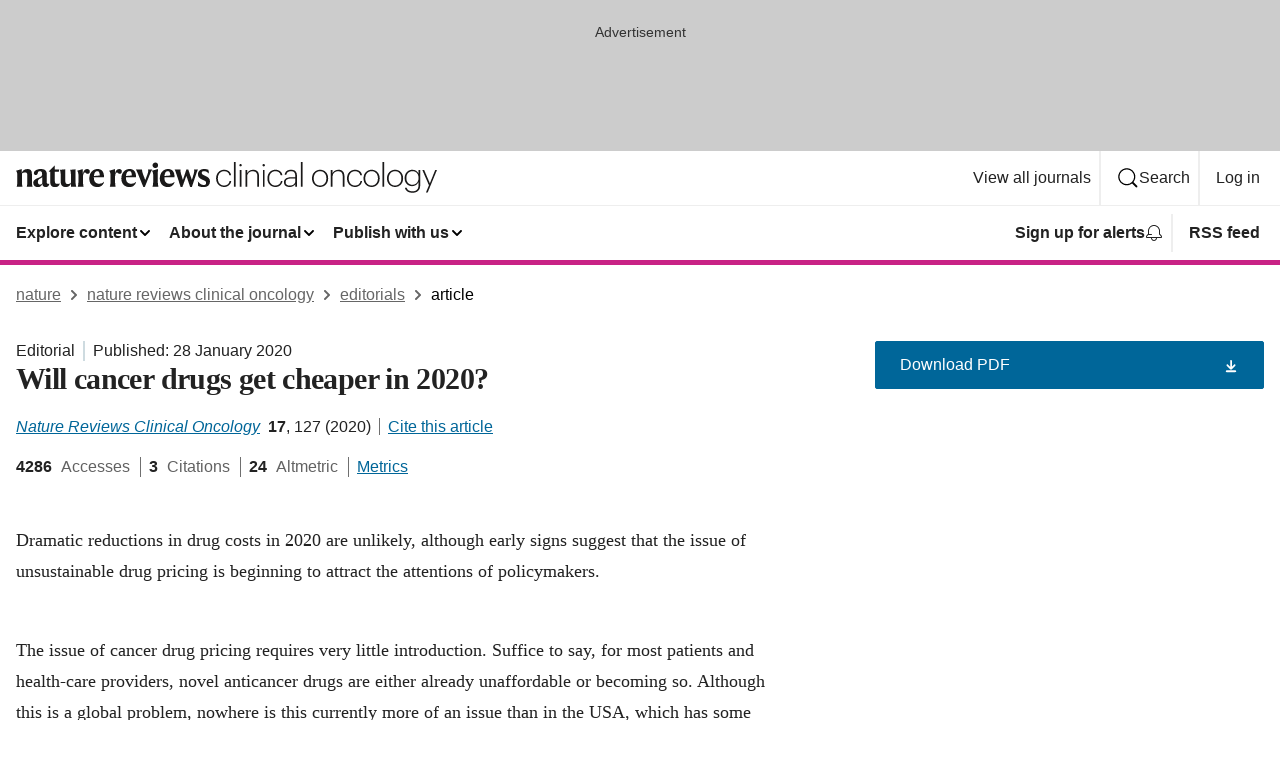

--- FILE ---
content_type: image/svg+xml
request_url: https://media.springernature.com/full/nature-cms/uploads/product/nrclinonc/header-11ae5823a41cb913a9c665cece91b7fe.svg
body_size: 2373
content:
<svg height="32" viewBox="0 0 421 32" width="421" xmlns="http://www.w3.org/2000/svg"><g fill="#1a1919" fill-rule="evenodd"><path d="m5.664 7.104.064.032v3.743h.096c.768-2.111 2.655-3.839 5.407-3.839 3.584 0 4.672 1.792 4.672 5.183v6.752c0 2.047.128 4.159.64 5.759h-5.791c.479-1.504.543-3.359.543-5.567v-6.432c0-1.568-.64-2.303-2.336-2.303-1.312 0-2.303.351-3.04 1.024v7.711c0 2.208.064 4.063.544 5.567h-5.791c.512-1.6.64-3.712.64-5.759v-6.24c0-1.695-.608-3.199-1.312-4z"/><path d="m26.143 21.407v-6.272c-.352.512-.8.832-2.08 1.44-1.632.8-2.208 1.664-2.208 3.52 0 1.504.832 2.464 2.176 2.464 1.312 0 1.76-.48 2.112-1.152zm-1.504-14.367c4.48 0 6.144 1.759 6.144 5.407v7.648c0 1.376.544 1.792 1.632 1.792.191 0 .735-.096.927-.257-.095.513-.159.801-.287 1.12-.512 1.44-1.44 2.368-3.328 2.368-2.208 0-3.328-1.535-3.392-3.167h-.064c-.736 2.207-2.176 3.167-4.448 3.167-2.783 0-4.575-1.663-4.575-4.287 0-2.752 2.496-3.936 5.087-4.96 2.464-.992 3.808-1.696 3.808-3.456v-.352c0-1.952-.608-2.943-2.432-2.943-1.152 0-1.568.511-1.824 1.631-.352 1.664-1.024 2.272-2.143 2.272-.993 0-1.889-.672-1.889-1.888 0-2.431 3.329-4.095 6.784-4.095z"/><path d="m43.327 22.847c-.608 1.375-2.08 2.271-4.16 2.271-3.552 0-4.928-1.791-4.928-5.055v-10.208h-1.696v-.127l6.208-6.368.096.032v4.032h4.416l-.448 2.431h-3.968v9.472c0 1.824.768 2.527 2.4 2.527 1.248 0 1.92-.191 2.464-.479-.096.607-.16.959-.384 1.472"/><path d="m49.311 7.295v11.968c0 1.792.704 2.783 2.432 2.783 1.471 0 2.56-.48 3.199-1.311v-8.096c0-1.76-.192-3.264-.736-4.8l5.344-.544v12.256c0 2.688.288 3.904.704 5.183h-5.184v-3.455h-.064c-.735 2.207-2.175 3.807-5.151 3.807-3.776 0-5.152-2.272-5.152-5.663v-6.784c0-1.76-.16-3.264-.736-4.8z"/><path d="m66.911 11.487c.768-3.199 2.239-4.447 4.191-4.447 1.793 0 2.688.928 2.688 2.399 0 1.344-.736 2.4-2.144 2.4-.799 0-1.279-.352-1.631-.704-.416-.352-.672-.736-1.056-.736-.928 0-1.952 1.536-1.952 4.192v4.288c0 2.143.16 4.255.576 5.855h-5.792c.512-1.6.64-3.712.64-5.759v-6.24c0-1.695-.608-3.199-1.312-4l5.664-1.631.064.032v4.351z"/><path d="m77.919 14.015 5.791-.512c-.064-2.752-.48-4.383-2.4-4.383-1.952 0-3.104 1.568-3.391 4.895zm3.455 11.103c-4.416 0-8.095-2.944-8.095-8.575 0-5.728 3.488-9.535 8.191-9.535 4.48 0 6.56 2.847 6.56 8.191h-10.176v.512c0 4.32 2.24 6.016 5.28 6.016 2.752 0 4-1.121 4.8-1.92l.096.288c-.736 2.592-2.816 5.023-6.656 5.023z"/><path d="m98.974 11.487c.768-3.199 2.24-4.447 4.192-4.447 1.792 0 2.688.928 2.688 2.399 0 1.344-.736 2.4-2.144 2.4-.8 0-1.28-.352-1.632-.704-.416-.352-.672-.736-1.056-.736-.928 0-1.952 1.536-1.952 4.192v4.288c0 2.143.16 4.255.576 5.855h-5.791c.512-1.6.64-3.712.64-5.759v-6.24c0-1.695-.608-3.199-1.312-4l5.663-1.631.064.032v4.351z"/><path d="m109.982 14.015 5.791-.512c-.064-2.752-.48-4.383-2.399-4.383-1.952 0-3.104 1.568-3.392 4.895zm3.456 11.103c-4.416 0-8.096-2.944-8.096-8.575 0-5.728 3.488-9.535 8.192-9.535 4.479 0 6.559 2.847 6.559 8.191h-10.175v.512c0 4.32 2.24 6.016 5.28 6.016 2.751 0 3.999-1.121 4.799-1.92l.096.288c-.736 2.592-2.816 5.023-6.655 5.023z"/><path d="m127.038 12.223 2.208 5.824h.032l2.176-5.76c.735-1.92 1.024-3.616.48-4.895h4.383c-.8 1.248-1.728 3.168-2.56 5.215l-4.927 12.288h-1.536l-5.024-12.288c-.928-2.24-1.536-3.743-2.463-5.215h6.303c-.096 1.343.16 2.783.928 4.831"/><path d="m136.542 3.296c0-1.536 1.152-2.752 2.784-2.752 1.664 0 2.816 1.216 2.816 2.752 0 1.504-1.152 2.752-2.816 2.752-1.632 0-2.784-1.248-2.784-2.752zm5.28 15.679c0 2.047.128 4.159.64 5.759h-5.92c.512-1.6.64-3.712.64-5.759v-6.24c0-1.695-.608-3.199-1.312-4l6.016-1.631.064.032-.128 4.32z"/><path d="m148.445 14.015 5.792-.512c-.064-2.752-.48-4.383-2.4-4.383-1.952 0-3.104 1.568-3.392 4.895zm3.456 11.103c-4.416 0-8.095-2.944-8.095-8.575 0-5.728 3.487-9.535 8.191-9.535 4.48 0 6.56 2.847 6.56 8.191h-10.176v.512c0 4.32 2.24 6.016 5.28 6.016 2.752 0 4-1.121 4.799-1.92l.097.288c-.736 2.592-2.816 5.023-6.656 5.023z"/><path d="m165.118 12.127 1.727 5.664h.064l3.52-10.367h1.824l3.552 10.367h.064l1.695-5.28c.672-2.048.769-3.84.385-5.119h4.031c-.608 1.376-1.344 3.263-2.08 5.471l-3.967 12.032h-1.792l-3.744-10.912h-.096l-3.872 10.912h-1.824l-3.935-12.064c-.768-2.335-1.408-3.999-2.048-5.439h5.887c-.095 1.312 0 2.752.609 4.735"/><path d="m192.573 7.872.16 3.648h-.096c-1.28-1.376-2.56-2.4-4.608-2.4-1.376 0-2.272.511-2.272 1.759s.64 1.76 3.424 2.944c2.944 1.216 4.768 2.592 4.768 5.44 0 2.976-1.568 5.855-6.432 5.855-2.048 0-3.999-.416-5.471-1.216l-.192-4.383h.16c1.376 1.76 3.36 3.52 5.471 3.52 2.112 0 2.624-.768 2.624-2.144 0-1.536-.8-1.952-3.487-3.104-2.816-1.184-4.704-2.528-4.704-5.44 0-3.328 2.592-5.311 6.015-5.311 2.272 0 3.552.352 4.64.832"/><path d="m200.093 16.543v-.256c0-5.12 3.584-8.543 8-8.543 3.391 0 6.527 1.792 6.975 5.567h-1.664c-.416-2.815-2.688-4.127-5.311-4.127-3.488 0-6.24 2.687-6.24 7.103v.256c0 4.415 2.72 7.007 6.24 7.007 2.783 0 5.151-1.599 5.567-4.607h1.568c-.448 3.583-3.328 6.047-7.135 6.047-4.512 0-8-3.36-8-8.447"/><path d="m217.917 24.734h1.728v-24.734h-1.728z"/><path d="m223.741 24.734h1.696v-16.734h-1.696zm-.385-21.534c0-.64.544-1.184 1.216-1.184.673 0 1.184.544 1.184 1.184 0 .672-.511 1.216-1.184 1.216-.672 0-1.216-.544-1.216-1.216z"/><path d="m229.469 8h1.696v3.263c.767-1.824 2.943-3.519 5.919-3.519 3.552 0 5.952 1.92 5.952 6.687v10.303h-1.696v-10.399c0-3.552-1.664-5.12-4.64-5.12-2.784 0-5.535 1.856-5.535 5.376v10.143h-1.696z"/><path d="m246.908 24.734h1.696v-16.734h-1.696zm-.384-21.534c0-.64.544-1.184 1.216-1.184s1.184.544 1.184 1.184c0 .672-.512 1.216-1.184 1.216s-1.216-.544-1.216-1.216z"/><path d="m251.388 16.543v-.256c0-5.12 3.584-8.543 8-8.543 3.391 0 6.527 1.792 6.975 5.567h-1.664c-.416-2.815-2.688-4.127-5.311-4.127-3.488 0-6.24 2.687-6.24 7.103v.256c0 4.415 2.72 7.007 6.24 7.007 2.783 0 5.151-1.599 5.567-4.607h1.568c-.448 3.583-3.328 6.047-7.135 6.047-4.512 0-8-3.36-8-8.447"/><path d="m279.259 19.327v-2.848h-3.424c-3.487 0-6.207.736-6.207 3.744 0 2.144 1.344 3.391 4.096 3.391 3.071 0 5.535-1.791 5.535-4.287zm-11.327.896c0-3.872 3.712-5.056 7.839-5.056h3.488v-1.504c0-3.136-1.28-4.479-4.224-4.479-2.528 0-4.319 1.087-4.703 3.551h-1.664c.384-3.52 3.264-4.991 6.431-4.991 3.488 0 5.856 1.664 5.856 5.919v11.071h-1.696v-2.56c-1.056 1.633-2.848 2.816-5.664 2.816-3.295 0-5.663-1.599-5.663-4.767z"/><path d="m284.86 24.734h1.727v-24.734h-1.727z"/><path d="m310.394 16.511v-.256c0-4.416-2.752-7.071-6.304-7.071-3.583 0-6.335 2.719-6.335 7.071v.256c0 4.288 2.688 7.039 6.335 7.039 3.584 0 6.304-2.719 6.304-7.039zm-14.399 0v-.256c0-5.024 3.616-8.511 8.095-8.511 4.512 0 8.064 3.391 8.064 8.479v.256c0 5.056-3.584 8.511-8.095 8.511-4.544 0-8.064-3.552-8.064-8.479z"/><path d="m314.875 8h1.696v3.263c.767-1.824 2.944-3.519 5.919-3.519 3.552 0 5.952 1.92 5.952 6.687v10.303h-1.696v-10.399c0-3.552-1.664-5.12-4.64-5.12-2.784 0-5.535 1.856-5.535 5.376v10.143h-1.696z"/><path d="m331.002 16.543v-.256c0-5.12 3.583-8.543 7.999-8.543 3.392 0 6.528 1.792 6.976 5.567h-1.664c-.417-2.815-2.688-4.127-5.312-4.127-3.487 0-6.239 2.687-6.239 7.103v.256c0 4.415 2.719 7.007 6.239 7.007 2.784 0 5.152-1.599 5.568-4.607h1.568c-.449 3.583-3.328 6.047-7.136 6.047-4.511 0-7.999-3.36-7.999-8.447"/><path d="m361.912 16.511v-.256c0-4.416-2.751-7.071-6.303-7.071-3.584 0-6.336 2.719-6.336 7.071v.256c0 4.288 2.688 7.039 6.336 7.039 3.583 0 6.303-2.719 6.303-7.039zm-14.398 0v-.256c0-5.024 3.615-8.511 8.095-8.511 4.512 0 8.064 3.391 8.064 8.479v.256c0 5.056-3.584 8.511-8.096 8.511-4.544 0-8.063-3.552-8.063-8.479z"/><path d="m366.457 24.734h1.729v-24.734h-1.729z"/><path d="m385.367 16.511v-.256c0-4.416-2.751-7.071-6.303-7.071-3.584 0-6.335 2.719-6.335 7.071v.256c0 4.288 2.687 7.039 6.335 7.039 3.583 0 6.303-2.719 6.303-7.039zm-14.398 0v-.256c0-5.024 3.615-8.511 8.095-8.511 4.512 0 8.064 3.391 8.064 8.479v.256c0 5.056-3.584 8.511-8.096 8.511-4.544 0-8.063-3.552-8.063-8.479z"/><path d="m402.52 16.095v-.256c0-4.224-2.497-6.655-5.984-6.655-3.584 0-6.176 2.559-6.176 6.719v.256c0 4.16 2.624 6.591 5.952 6.591 3.392 0 6.208-2.463 6.208-6.655zm-13.568 9.599h1.729c.447 2.144 2.239 3.616 5.727 3.616 3.583 0 6.079-1.632 6.079-5.76v-3.424c-.895 2.017-3.231 4.064-6.335 4.064-4.256 0-7.551-3.135-7.551-7.999v-.224c0-4.768 3.359-8.223 7.775-8.223 3.296 0 5.151 1.823 6.111 3.871v-3.615h1.697v15.614c-.033 4.928-3.264 7.136-7.744 7.136-4.832 0-7.072-2.368-7.488-5.056z"/><path d="m412.952 23.294-6.624-15.294h1.824l5.728 13.343 5.344-13.343h1.727l-9.279 22.558h-1.76z"/></g></svg>